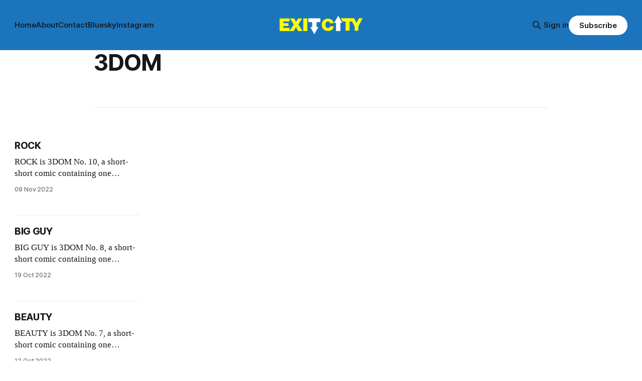

--- FILE ---
content_type: text/html; charset=utf-8
request_url: https://www.exitcity.net/tag/3dom/
body_size: 5572
content:
<!DOCTYPE html>
<html lang="en">
<head>

    <title>3DOM - Exit City</title>
    <meta charset="utf-8">
    <meta name="viewport" content="width=device-width, initial-scale=1.0">
    
    <link rel="preload" as="style" href="https://www.exitcity.net/assets/built/screen.css?v=a08636bb8f">
    <link rel="preload" as="script" href="https://www.exitcity.net/assets/built/source.js?v=a08636bb8f">
    
    <link rel="preload" as="font" type="font/woff2" href="https://www.exitcity.net/assets/fonts/inter-roman.woff2?v=a08636bb8f" crossorigin="anonymous">
<style>
    @font-face {
        font-family: "Inter";
        font-style: normal;
        font-weight: 100 900;
        font-display: optional;
        src: url(https://www.exitcity.net/assets/fonts/inter-roman.woff2?v=a08636bb8f) format("woff2");
        unicode-range: U+0000-00FF, U+0131, U+0152-0153, U+02BB-02BC, U+02C6, U+02DA, U+02DC, U+0304, U+0308, U+0329, U+2000-206F, U+2074, U+20AC, U+2122, U+2191, U+2193, U+2212, U+2215, U+FEFF, U+FFFD;
    }
</style>
        <link rel="preload" as="font" type="font/woff2" href="https://www.exitcity.net/assets/fonts/eb-garamond-roman.woff2?v=a08636bb8f" crossorigin="anonymous">
<link rel="preload" as="font" type="font/woff2" href="https://www.exitcity.net/assets/fonts/eb-garamond-italic.woff2?v=a08636bb8f" crossorigin="anonymous">
<style>
    @font-face {
        font-family: "EB Garamond";
        font-style: normal;
        font-weight: 400 800;
        font-display: optional;
        src: url(https://www.exitcity.net/assets/fonts/eb-garamond-roman.woff2?v=a08636bb8f) format("woff2");
        unicode-range: U+0000-00FF, U+0131, U+0152-0153, U+02BB-02BC, U+02C6, U+02DA, U+02DC, U+0304, U+0308, U+0329, U+2000-206F, U+2074, U+20AC, U+2122, U+2191, U+2193, U+2212, U+2215, U+FEFF, U+FFFD;
    }

    @font-face {
        font-family: "EB Garamond";
        font-style: italic;
        font-weight: 400 800;
        font-display: optional;
        src: url(https://www.exitcity.net/assets/fonts/eb-garamond-italic.woff2?v=a08636bb8f) format("woff2");
        unicode-range: U+0000-00FF, U+0131, U+0152-0153, U+02BB-02BC, U+02C6, U+02DA, U+02DC, U+0304, U+0308, U+0329, U+2000-206F, U+2074, U+20AC, U+2122, U+2191, U+2193, U+2212, U+2215, U+FEFF, U+FFFD;
    }
</style>
    <link rel="stylesheet" type="text/css" href="https://www.exitcity.net/assets/built/screen.css?v=a08636bb8f">

    <style>
        :root {
            --background-color: #ffffff
        }
    </style>

    <script>
        /* The script for calculating the color contrast has been taken from
        https://gomakethings.com/dynamically-changing-the-text-color-based-on-background-color-contrast-with-vanilla-js/ */
        var accentColor = getComputedStyle(document.documentElement).getPropertyValue('--background-color');
        accentColor = accentColor.trim().slice(1);

        if (accentColor.length === 3) {
            accentColor = accentColor[0] + accentColor[0] + accentColor[1] + accentColor[1] + accentColor[2] + accentColor[2];
        }

        var r = parseInt(accentColor.substr(0, 2), 16);
        var g = parseInt(accentColor.substr(2, 2), 16);
        var b = parseInt(accentColor.substr(4, 2), 16);
        var yiq = ((r * 299) + (g * 587) + (b * 114)) / 1000;
        var textColor = (yiq >= 128) ? 'dark' : 'light';

        document.documentElement.className = `has-${textColor}-text`;
    </script>

    <link rel="icon" href="https://www.exitcity.net/content/images/size/w256h256/2022/08/20220813_exit_city_bullet.png" type="image/png">
    <link rel="canonical" href="https://www.exitcity.net/tag/3dom/">
    <meta name="referrer" content="no-referrer-when-downgrade">
    
    <meta property="og:site_name" content="Exit City">
    <meta property="og:type" content="website">
    <meta property="og:title" content="3DOM - Exit City">
    <meta property="og:description" content="Comics and Drawings by Mark Taggart">
    <meta property="og:url" content="https://www.exitcity.net/tag/3dom/">
    <meta property="og:image" content="https://www.exitcity.net/content/images/size/w1200/2022/08/20220824_Exit_City_Cover_WEB.png">
    <meta name="twitter:card" content="summary_large_image">
    <meta name="twitter:title" content="3DOM - Exit City">
    <meta name="twitter:description" content="Comics and Drawings by Mark Taggart">
    <meta name="twitter:url" content="https://www.exitcity.net/tag/3dom/">
    <meta name="twitter:image" content="https://www.exitcity.net/content/images/size/w1200/2022/08/20220824_Exit_City_Cover_WEB.png">
    <meta property="og:image:width" content="1200">
    <meta property="og:image:height" content="675">
    
    <script type="application/ld+json">
{
    "@context": "https://schema.org",
    "@type": "Series",
    "publisher": {
        "@type": "Organization",
        "name": "Exit City",
        "url": "https://www.exitcity.net/",
        "logo": {
            "@type": "ImageObject",
            "url": "https://www.exitcity.net/content/images/2023/10/20231027_web_title-2.png"
        }
    },
    "url": "https://www.exitcity.net/tag/3dom/",
    "name": "3DOM",
    "mainEntityOfPage": "https://www.exitcity.net/tag/3dom/"
}
    </script>

    <meta name="generator" content="Ghost 6.12">
    <link rel="alternate" type="application/rss+xml" title="Exit City" href="https://www.exitcity.net/rss/">
    <script defer src="https://cdn.jsdelivr.net/ghost/portal@~2.56/umd/portal.min.js" data-i18n="true" data-ghost="https://www.exitcity.net/" data-key="6c44eccb79bba7dcaf034d5afa" data-api="https://exitcity.ghost.io/ghost/api/content/" data-locale="en" crossorigin="anonymous"></script><style id="gh-members-styles">.gh-post-upgrade-cta-content,
.gh-post-upgrade-cta {
    display: flex;
    flex-direction: column;
    align-items: center;
    font-family: -apple-system, BlinkMacSystemFont, 'Segoe UI', Roboto, Oxygen, Ubuntu, Cantarell, 'Open Sans', 'Helvetica Neue', sans-serif;
    text-align: center;
    width: 100%;
    color: #ffffff;
    font-size: 16px;
}

.gh-post-upgrade-cta-content {
    border-radius: 8px;
    padding: 40px 4vw;
}

.gh-post-upgrade-cta h2 {
    color: #ffffff;
    font-size: 28px;
    letter-spacing: -0.2px;
    margin: 0;
    padding: 0;
}

.gh-post-upgrade-cta p {
    margin: 20px 0 0;
    padding: 0;
}

.gh-post-upgrade-cta small {
    font-size: 16px;
    letter-spacing: -0.2px;
}

.gh-post-upgrade-cta a {
    color: #ffffff;
    cursor: pointer;
    font-weight: 500;
    box-shadow: none;
    text-decoration: underline;
}

.gh-post-upgrade-cta a:hover {
    color: #ffffff;
    opacity: 0.8;
    box-shadow: none;
    text-decoration: underline;
}

.gh-post-upgrade-cta a.gh-btn {
    display: block;
    background: #ffffff;
    text-decoration: none;
    margin: 28px 0 0;
    padding: 8px 18px;
    border-radius: 4px;
    font-size: 16px;
    font-weight: 600;
}

.gh-post-upgrade-cta a.gh-btn:hover {
    opacity: 0.92;
}</style>
    <script defer src="https://cdn.jsdelivr.net/ghost/sodo-search@~1.8/umd/sodo-search.min.js" data-key="6c44eccb79bba7dcaf034d5afa" data-styles="https://cdn.jsdelivr.net/ghost/sodo-search@~1.8/umd/main.css" data-sodo-search="https://exitcity.ghost.io/" data-locale="en" crossorigin="anonymous"></script>
    
    <link href="https://www.exitcity.net/webmentions/receive/" rel="webmention">
    <script defer src="/public/cards.min.js?v=a08636bb8f"></script>
    <link rel="stylesheet" type="text/css" href="/public/cards.min.css?v=a08636bb8f">
    <script defer src="/public/comment-counts.min.js?v=a08636bb8f" data-ghost-comments-counts-api="https://www.exitcity.net/members/api/comments/counts/"></script>
    <script defer src="/public/member-attribution.min.js?v=a08636bb8f"></script><style>:root {--ghost-accent-color: #1c75bc;}</style>
    <link rel="stylesheet" href="https://cdnjs.cloudflare.com/ajax/libs/font-awesome/6.5.2/css/brands.min.css" integrity="sha512-DJLNx+VLY4aEiEQFjiawXaiceujj5GA7lIY8CHCIGQCBPfsEG0nGz1edb4Jvw1LR7q031zS5PpPqFuPA8ihlRA==" crossorigin="anonymous" referrerpolicy="no-referrer" />

<style>
    :where(.nav, .gh-head-menu) .nav-bluesky a, 
    :where(.nav, .gh-head-menu) .nav-instagram a {
        font-size: 0 !important;
    }

    :where(.nav, .gh-head-menu) .nav-bluesky a::before,
    :where(.nav, .gh-head-menu) .nav-instagram a::before
     {
        font-family: "Font Awesome 6 Brands";
        display: inline-block;
        font-size: 20px;
        font-style: normal;
        font-weight: normal;
        font-variant: normal;
        text-rendering: auto;
        -webkit-font-smoothing: antialiased;
    }
    
    :where(.nav, .gh-head-menu) .nav-bluesky a::before {content: "\e671"}
    :where(.nav, .gh-head-menu) .nav-instagram a::before {content: "\f16d"}

    .sr-only {
        border: 0 !important;
        clip: rect(1px, 1px, 1px, 1px) !important;
        -webkit-clip-path: inset(50%) !important;
        clip-path: inset(50%) !important;
        height: 1px !important;
        overflow: hidden !important;
        margin: -1px !important;
        padding: 0 !important;
        position: absolute !important;
        width: 1px !important;
        white-space: nowrap !important;
    }
</style>

</head>
<body class="tag-template tag-3dom has-sans-title has-serif-body">

<div class="gh-viewport">
    
    <header id="gh-navigation" class="gh-navigation is-middle-logo has-accent-color gh-outer">
    <div class="gh-navigation-inner gh-inner">

        <div class="gh-navigation-brand">
            <a class="gh-navigation-logo is-title" href="https://www.exitcity.net">
                    <img src="https://www.exitcity.net/content/images/2023/10/20231027_web_title-2.png" alt="Exit City">
            </a>
            <button class="gh-search gh-icon-button" aria-label="Search this site" data-ghost-search>
    <svg xmlns="http://www.w3.org/2000/svg" fill="none" viewBox="0 0 24 24" stroke="currentColor" stroke-width="2" width="20" height="20"><path stroke-linecap="round" stroke-linejoin="round" d="M21 21l-6-6m2-5a7 7 0 11-14 0 7 7 0 0114 0z"></path></svg></button>            <button class="gh-burger gh-icon-button" aria-label="Menu">
                <svg xmlns="http://www.w3.org/2000/svg" width="24" height="24" fill="currentColor" viewBox="0 0 256 256"><path d="M224,128a8,8,0,0,1-8,8H40a8,8,0,0,1,0-16H216A8,8,0,0,1,224,128ZM40,72H216a8,8,0,0,0,0-16H40a8,8,0,0,0,0,16ZM216,184H40a8,8,0,0,0,0,16H216a8,8,0,0,0,0-16Z"></path></svg>                <svg xmlns="http://www.w3.org/2000/svg" width="24" height="24" fill="currentColor" viewBox="0 0 256 256"><path d="M205.66,194.34a8,8,0,0,1-11.32,11.32L128,139.31,61.66,205.66a8,8,0,0,1-11.32-11.32L116.69,128,50.34,61.66A8,8,0,0,1,61.66,50.34L128,116.69l66.34-66.35a8,8,0,0,1,11.32,11.32L139.31,128Z"></path></svg>            </button>
        </div>

        <nav class="gh-navigation-menu">
            <ul class="nav">
    <li class="nav-home"><a href="https://www.exitcity.net/">Home</a></li>
    <li class="nav-about"><a href="https://www.exitcity.net/about/">About</a></li>
    <li class="nav-contact"><a href="https://www.exitcity.net/contact/">Contact</a></li>
    <li class="nav-bluesky"><a href="https://bsky.app/profile/taggart.bsky.social">Bluesky</a></li>
    <li class="nav-instagram"><a href="https://www.instagram.com/exit.city/">Instagram</a></li>
</ul>

        </nav>

        <div class="gh-navigation-actions">
                <button class="gh-search gh-icon-button" aria-label="Search this site" data-ghost-search>
    <svg xmlns="http://www.w3.org/2000/svg" fill="none" viewBox="0 0 24 24" stroke="currentColor" stroke-width="2" width="20" height="20"><path stroke-linecap="round" stroke-linejoin="round" d="M21 21l-6-6m2-5a7 7 0 11-14 0 7 7 0 0114 0z"></path></svg></button>                <div class="gh-navigation-members">
                            <a href="#/portal/signin" data-portal="signin">Sign in</a>
                                <a class="gh-button" href="#/portal/signup" data-portal="signup">Subscribe</a>
                </div>
        </div>

    </div>
</header>

    
<main class="gh-main gh-outer">

        <section class="gh-archive gh-inner">
            <div class="gh-archive-inner">
                <header class="gh-archive-wrapper">
                    <h1 class="gh-article-title is-title">3DOM</h1>
                </header>
                            </div>
        </section>

    
<section class="gh-container is-grid gh-outer">
    <div class="gh-container-inner gh-inner">
        

        <main class="gh-main">
            <div class="gh-feed">



                        <article class="gh-card post tag-3dom">
    <a class="gh-card-link" href="/rock/">
            <figure class="gh-card-image">
                <img
                    srcset="/content/images/size/w160/format/webp/2022/11/20221109_ROCK_featured_image.webp 160w,
                            /content/images/size/w320/format/webp/2022/11/20221109_ROCK_featured_image.webp 320w,
                            /content/images/size/w600/format/webp/2022/11/20221109_ROCK_featured_image.webp 600w,
                            /content/images/size/w960/format/webp/2022/11/20221109_ROCK_featured_image.webp 960w,
                            /content/images/size/w1200/format/webp/2022/11/20221109_ROCK_featured_image.webp 1200w,
                            /content/images/size/w2000/format/webp/2022/11/20221109_ROCK_featured_image.webp 2000w"
                    sizes="320px"
                    src="/content/images/size/w600/2022/11/20221109_ROCK_featured_image.webp"
                    alt="ROCK"
                    loading="lazy"
                >
            </figure>
        <div class="gh-card-wrapper">
                <p class="gh-card-tag">3DOM</p>
            <h3 class="gh-card-title is-title">ROCK</h3>
                <p class="gh-card-excerpt is-body">ROCK is 3DOM No. 10, a short-short comic containing one complete story in three panels.</p>
            <footer class="gh-card-meta">
<!--
             -->                    <time class="gh-card-date" datetime="2022-11-09">09 Nov 2022</time>
                <!--
         --></footer>
        </div>
    </a>
</article>
                        <article class="gh-card post tag-3dom">
    <a class="gh-card-link" href="/big-guy/">
            <figure class="gh-card-image">
                <img
                    srcset="/content/images/size/w160/format/webp/2022/10/20221019_BIG_GUY_featured_image-1.png 160w,
                            /content/images/size/w320/format/webp/2022/10/20221019_BIG_GUY_featured_image-1.png 320w,
                            /content/images/size/w600/format/webp/2022/10/20221019_BIG_GUY_featured_image-1.png 600w,
                            /content/images/size/w960/format/webp/2022/10/20221019_BIG_GUY_featured_image-1.png 960w,
                            /content/images/size/w1200/format/webp/2022/10/20221019_BIG_GUY_featured_image-1.png 1200w,
                            /content/images/size/w2000/format/webp/2022/10/20221019_BIG_GUY_featured_image-1.png 2000w"
                    sizes="320px"
                    src="/content/images/size/w600/2022/10/20221019_BIG_GUY_featured_image-1.png"
                    alt="BIG GUY digital comic"
                    loading="lazy"
                >
            </figure>
        <div class="gh-card-wrapper">
                <p class="gh-card-tag">3DOM</p>
            <h3 class="gh-card-title is-title">BIG GUY</h3>
                <p class="gh-card-excerpt is-body">BIG GUY is 3DOM No. 8, a short-short comic containing one complete story in three panels.</p>
            <footer class="gh-card-meta">
<!--
             -->                    <time class="gh-card-date" datetime="2022-10-19">19 Oct 2022</time>
                <!--
         --></footer>
        </div>
    </a>
</article>
                        <article class="gh-card post tag-3dom">
    <a class="gh-card-link" href="/beauty/">
            <figure class="gh-card-image">
                <img
                    srcset="/content/images/size/w160/format/webp/2022/10/20221012_BEAUTY_featured_image.png 160w,
                            /content/images/size/w320/format/webp/2022/10/20221012_BEAUTY_featured_image.png 320w,
                            /content/images/size/w600/format/webp/2022/10/20221012_BEAUTY_featured_image.png 600w,
                            /content/images/size/w960/format/webp/2022/10/20221012_BEAUTY_featured_image.png 960w,
                            /content/images/size/w1200/format/webp/2022/10/20221012_BEAUTY_featured_image.png 1200w,
                            /content/images/size/w2000/format/webp/2022/10/20221012_BEAUTY_featured_image.png 2000w"
                    sizes="320px"
                    src="/content/images/size/w600/2022/10/20221012_BEAUTY_featured_image.png"
                    alt="BEAUTY digital comic — complete story in 3 panels"
                    loading="lazy"
                >
            </figure>
        <div class="gh-card-wrapper">
                <p class="gh-card-tag">3DOM</p>
            <h3 class="gh-card-title is-title">BEAUTY</h3>
                <p class="gh-card-excerpt is-body">BEAUTY is 3DOM No. 7, a short-short comic containing one complete story in three panels.</p>
            <footer class="gh-card-meta">
<!--
             -->                    <time class="gh-card-date" datetime="2022-10-12">12 Oct 2022</time>
                <!--
         --></footer>
        </div>
    </a>
</article>
                        <article class="gh-card post tag-3dom">
    <a class="gh-card-link" href="/safe/">
            <figure class="gh-card-image">
                <img
                    srcset="/content/images/size/w160/format/webp/2022/10/20221005_SAFE_featured_image.png 160w,
                            /content/images/size/w320/format/webp/2022/10/20221005_SAFE_featured_image.png 320w,
                            /content/images/size/w600/format/webp/2022/10/20221005_SAFE_featured_image.png 600w,
                            /content/images/size/w960/format/webp/2022/10/20221005_SAFE_featured_image.png 960w,
                            /content/images/size/w1200/format/webp/2022/10/20221005_SAFE_featured_image.png 1200w,
                            /content/images/size/w2000/format/webp/2022/10/20221005_SAFE_featured_image.png 2000w"
                    sizes="320px"
                    src="/content/images/size/w600/2022/10/20221005_SAFE_featured_image.png"
                    alt="SAFE is 3DOM No.6, a short-short digital comic containing a complete story in three panels."
                    loading="lazy"
                >
            </figure>
        <div class="gh-card-wrapper">
                <p class="gh-card-tag">3DOM</p>
            <h3 class="gh-card-title is-title">SAFE</h3>
                <p class="gh-card-excerpt is-body">SAFE is 3DOM No.6, a short-short digital comic containing a complete story in three panels.
</p>
            <footer class="gh-card-meta">
<!--
             -->                    <time class="gh-card-date" datetime="2022-10-05">05 Oct 2022</time>
                <!--
         --></footer>
        </div>
    </a>
</article>
                        <article class="gh-card post tag-3dom">
    <a class="gh-card-link" href="/wail/">
            <figure class="gh-card-image">
                <img
                    srcset="/content/images/size/w160/format/webp/2022/09/20220830_WAIL_featured_image.webp 160w,
                            /content/images/size/w320/format/webp/2022/09/20220830_WAIL_featured_image.webp 320w,
                            /content/images/size/w600/format/webp/2022/09/20220830_WAIL_featured_image.webp 600w,
                            /content/images/size/w960/format/webp/2022/09/20220830_WAIL_featured_image.webp 960w,
                            /content/images/size/w1200/format/webp/2022/09/20220830_WAIL_featured_image.webp 1200w,
                            /content/images/size/w2000/format/webp/2022/09/20220830_WAIL_featured_image.webp 2000w"
                    sizes="320px"
                    src="/content/images/size/w600/2022/09/20220830_WAIL_featured_image.webp"
                    alt="WAIL 3-panel digital comic"
                    loading="lazy"
                >
            </figure>
        <div class="gh-card-wrapper">
                <p class="gh-card-tag">3DOM</p>
            <h3 class="gh-card-title is-title">WAIL</h3>
                <p class="gh-card-excerpt is-body">WAIL is 3DOM No.5, a short-short digital comic containing a complete story in three panels.</p>
            <footer class="gh-card-meta">
<!--
             -->                    <time class="gh-card-date" datetime="2022-09-28">28 Sep 2022</time>
                <!--
         --></footer>
        </div>
    </a>
</article>
                        <article class="gh-card post tag-3dom">
    <a class="gh-card-link" href="/hollow/">
            <figure class="gh-card-image">
                <img
                    srcset="/content/images/size/w160/format/webp/2022/09/20220921_HOLLOW_featured_image.webp 160w,
                            /content/images/size/w320/format/webp/2022/09/20220921_HOLLOW_featured_image.webp 320w,
                            /content/images/size/w600/format/webp/2022/09/20220921_HOLLOW_featured_image.webp 600w,
                            /content/images/size/w960/format/webp/2022/09/20220921_HOLLOW_featured_image.webp 960w,
                            /content/images/size/w1200/format/webp/2022/09/20220921_HOLLOW_featured_image.webp 1200w,
                            /content/images/size/w2000/format/webp/2022/09/20220921_HOLLOW_featured_image.webp 2000w"
                    sizes="320px"
                    src="/content/images/size/w600/2022/09/20220921_HOLLOW_featured_image.webp"
                    alt="HOLLOW 3-panel web comic"
                    loading="lazy"
                >
            </figure>
        <div class="gh-card-wrapper">
                <p class="gh-card-tag">3DOM</p>
            <h3 class="gh-card-title is-title">HOLLOW</h3>
                <p class="gh-card-excerpt is-body">HOLLOW is 3DOM No.4, a short-short digital comic containing a complete story in three panels.</p>
            <footer class="gh-card-meta">
<!--
             -->                    <time class="gh-card-date" datetime="2022-09-21">21 Sep 2022</time>
                <!--
         --></footer>
        </div>
    </a>
</article>
                        <article class="gh-card post tag-3dom">
    <a class="gh-card-link" href="/disarm/">
            <figure class="gh-card-image">
                <img
                    srcset="/content/images/size/w160/format/webp/2022/09/20220914_DISARM_featured_image.webp 160w,
                            /content/images/size/w320/format/webp/2022/09/20220914_DISARM_featured_image.webp 320w,
                            /content/images/size/w600/format/webp/2022/09/20220914_DISARM_featured_image.webp 600w,
                            /content/images/size/w960/format/webp/2022/09/20220914_DISARM_featured_image.webp 960w,
                            /content/images/size/w1200/format/webp/2022/09/20220914_DISARM_featured_image.webp 1200w,
                            /content/images/size/w2000/format/webp/2022/09/20220914_DISARM_featured_image.webp 2000w"
                    sizes="320px"
                    src="/content/images/size/w600/2022/09/20220914_DISARM_featured_image.webp"
                    alt="DISARM three panel digital comic"
                    loading="lazy"
                >
            </figure>
        <div class="gh-card-wrapper">
                <p class="gh-card-tag">3DOM</p>
            <h3 class="gh-card-title is-title">DISARM</h3>
                <p class="gh-card-excerpt is-body">DISARM is 3DOM No.3, a short-short digital comic containing a complete story in three panels.</p>
            <footer class="gh-card-meta">
<!--
             -->                    <time class="gh-card-date" datetime="2022-09-14">14 Sep 2022</time>
                <!--
         --></footer>
        </div>
    </a>
</article>
                        <article class="gh-card post tag-3dom">
    <a class="gh-card-link" href="/undone/">
            <figure class="gh-card-image">
                <img
                    srcset="/content/images/size/w160/format/webp/2022/09/20220907_UNDONE_featured_image.webp 160w,
                            /content/images/size/w320/format/webp/2022/09/20220907_UNDONE_featured_image.webp 320w,
                            /content/images/size/w600/format/webp/2022/09/20220907_UNDONE_featured_image.webp 600w,
                            /content/images/size/w960/format/webp/2022/09/20220907_UNDONE_featured_image.webp 960w,
                            /content/images/size/w1200/format/webp/2022/09/20220907_UNDONE_featured_image.webp 1200w,
                            /content/images/size/w2000/format/webp/2022/09/20220907_UNDONE_featured_image.webp 2000w"
                    sizes="320px"
                    src="/content/images/size/w600/2022/09/20220907_UNDONE_featured_image.webp"
                    alt="UNDONE"
                    loading="lazy"
                >
            </figure>
        <div class="gh-card-wrapper">
                <p class="gh-card-tag">3DOM</p>
            <h3 class="gh-card-title is-title">UNDONE</h3>
                <p class="gh-card-excerpt is-body">UNDONE is my second 3DOM story, a short-short comic containing one complete story in three panels.</p>
            <footer class="gh-card-meta">
<!--
             -->                    <time class="gh-card-date" datetime="2022-09-07">07 Sep 2022</time>
                <!--
         --></footer>
        </div>
    </a>
</article>
                        <article class="gh-card post tag-3dom">
    <a class="gh-card-link" href="/3dom/">
            <figure class="gh-card-image">
                <img
                    srcset="/content/images/size/w160/format/webp/2022/08/20220830_watching_closely_featured_image.png 160w,
                            /content/images/size/w320/format/webp/2022/08/20220830_watching_closely_featured_image.png 320w,
                            /content/images/size/w600/format/webp/2022/08/20220830_watching_closely_featured_image.png 600w,
                            /content/images/size/w960/format/webp/2022/08/20220830_watching_closely_featured_image.png 960w,
                            /content/images/size/w1200/format/webp/2022/08/20220830_watching_closely_featured_image.png 1200w,
                            /content/images/size/w2000/format/webp/2022/08/20220830_watching_closely_featured_image.png 2000w"
                    sizes="320px"
                    src="/content/images/size/w600/2022/08/20220830_watching_closely_featured_image.png"
                    alt="Are You Watching Closely?"
                    loading="lazy"
                >
            </figure>
        <div class="gh-card-wrapper">
                <p class="gh-card-tag">3DOM</p>
            <h3 class="gh-card-title is-title">3DOM</h3>
                <p class="gh-card-excerpt is-body">3DOM (“three-dom”) is a comics short-short story format that: contains one story in three panels, uses a limited range of three colors, must be completed within one week.</p>
            <footer class="gh-card-meta">
<!--
             -->                    <time class="gh-card-date" datetime="2022-08-30">30 Aug 2022</time>
                <!--
         --></footer>
        </div>
    </a>
</article>

            </div>

        </main>


    </div>
</section>
</main>
    
    <footer class="gh-footer has-accent-color gh-outer">
    <div class="gh-footer-inner gh-inner">

        <div class="gh-footer-bar">
            <span class="gh-footer-logo is-title">
                    <img src="https://www.exitcity.net/content/images/2023/10/20231027_web_title-2.png" alt="Exit City">
            </span>
            <nav class="gh-footer-menu">
                <ul class="nav">
    <li class="nav-sign-up"><a href="#/portal/">Sign up</a></li>
</ul>

            </nav>
            <div class="gh-footer-copyright">
                Powered by <a href="https://ghost.org/" target="_blank" rel="noopener">Ghost</a>
            </div>
        </div>

                <section class="gh-footer-signup">
                    <h2 class="gh-footer-signup-header is-title">
                        Exit City
                    </h2>
                    <p class="gh-footer-signup-subhead is-body">
                        Comics and Drawings by Mark Taggart
                    </p>
                    <form class="gh-form" data-members-form>
    <input class="gh-form-input" id="footer-email" name="email" type="email" placeholder="jamie@example.com" required data-members-email>
    <button class="gh-button" type="submit" aria-label="Subscribe">
        <span><span>Subscribe</span> <svg xmlns="http://www.w3.org/2000/svg" width="32" height="32" fill="currentColor" viewBox="0 0 256 256"><path d="M224.49,136.49l-72,72a12,12,0,0,1-17-17L187,140H40a12,12,0,0,1,0-24H187L135.51,64.48a12,12,0,0,1,17-17l72,72A12,12,0,0,1,224.49,136.49Z"></path></svg></span>
        <svg xmlns="http://www.w3.org/2000/svg" height="24" width="24" viewBox="0 0 24 24">
    <g stroke-linecap="round" stroke-width="2" fill="currentColor" stroke="none" stroke-linejoin="round" class="nc-icon-wrapper">
        <g class="nc-loop-dots-4-24-icon-o">
            <circle cx="4" cy="12" r="3"></circle>
            <circle cx="12" cy="12" r="3"></circle>
            <circle cx="20" cy="12" r="3"></circle>
        </g>
        <style data-cap="butt">
            .nc-loop-dots-4-24-icon-o{--animation-duration:0.8s}
            .nc-loop-dots-4-24-icon-o *{opacity:.4;transform:scale(.75);animation:nc-loop-dots-4-anim var(--animation-duration) infinite}
            .nc-loop-dots-4-24-icon-o :nth-child(1){transform-origin:4px 12px;animation-delay:-.3s;animation-delay:calc(var(--animation-duration)/-2.666)}
            .nc-loop-dots-4-24-icon-o :nth-child(2){transform-origin:12px 12px;animation-delay:-.15s;animation-delay:calc(var(--animation-duration)/-5.333)}
            .nc-loop-dots-4-24-icon-o :nth-child(3){transform-origin:20px 12px}
            @keyframes nc-loop-dots-4-anim{0%,100%{opacity:.4;transform:scale(.75)}50%{opacity:1;transform:scale(1)}}
        </style>
    </g>
</svg>        <svg class="checkmark" xmlns="http://www.w3.org/2000/svg" viewBox="0 0 52 52">
    <path class="checkmark__check" fill="none" d="M14.1 27.2l7.1 7.2 16.7-16.8"/>
    <style>
        .checkmark {
            width: 40px;
            height: 40px;
            display: block;
            stroke-width: 2.5;
            stroke: currentColor;
            stroke-miterlimit: 10;
        }

        .checkmark__check {
            transform-origin: 50% 50%;
            stroke-dasharray: 48;
            stroke-dashoffset: 48;
            animation: stroke .3s cubic-bezier(0.650, 0.000, 0.450, 1.000) forwards;
        }

        @keyframes stroke {
            100% { stroke-dashoffset: 0; }
        }
    </style>
</svg>    </button>
    <p data-members-error></p>
</form>                </section>

    </div>
</footer>    
</div>


<script src="https://www.exitcity.net/assets/built/source.js?v=a08636bb8f"></script>

<script>
const changeme = document.querySelector('.gh-footer-copyright')  
changeme.textContent = "© 2025 Mark Taggart";
</script>

</body>
</html>
